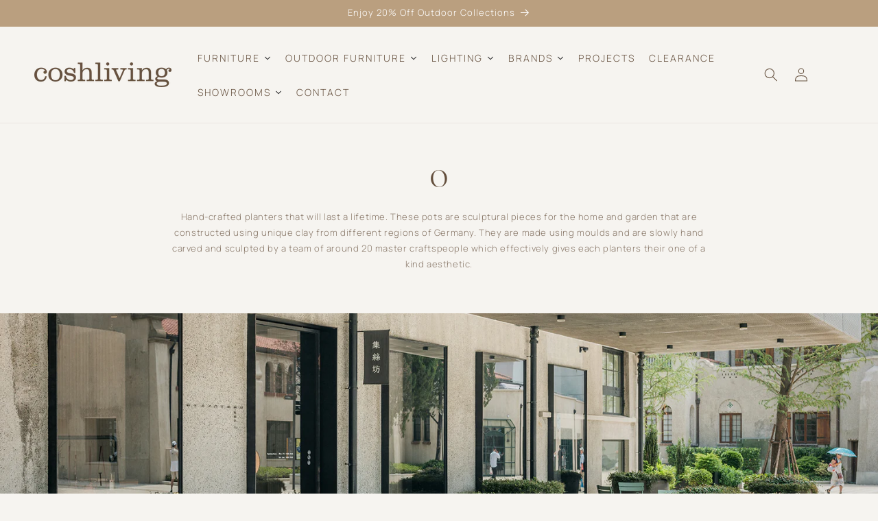

--- FILE ---
content_type: text/html; charset=UTF-8
request_url: https://s.trkcall.com/v4/1001031346148697/user2
body_size: -26
content:
deb271a8c313cc938cad5c-1001031346148697

--- FILE ---
content_type: text/html; charset=UTF-8
request_url: https://s.trkcall.com/v3/?code=100103&da=none&p=https%3A%2F%2Fcoshliving.com.au%2Fcollections%2Fo&m=(none)&s=(direct)&usr=1248158108.1769347969&tid=G-25YMM95GM0
body_size: -35
content:
PAGE-100103-1248158108.1769347969

--- FILE ---
content_type: text/javascript; charset=utf8
request_url: https://trafficguardapp.com/ajaxroute.php?callback=document.tgcallback&shop=coshdev.myshopify.com
body_size: 544
content:
document.tgcallback({"status":"Success","code":"1","decision":{"ruleID":null,"targetID":null,"behaviour":"allow","reaction":null,"reactionDetails":[]},"ipInfo":{"ipVersion":"4","countryCode":"US","stateName":"Ohio","cityName":"Dublin","subCityName":null,"coord_latitude":"40.0992","coord_longitude":"-83.1141","timezone_offset":"-5","timezone_name":"America\/new York","isp_name":null,"connection_type":null,"organization_name":null,"ip":"3.134.76.210"}});